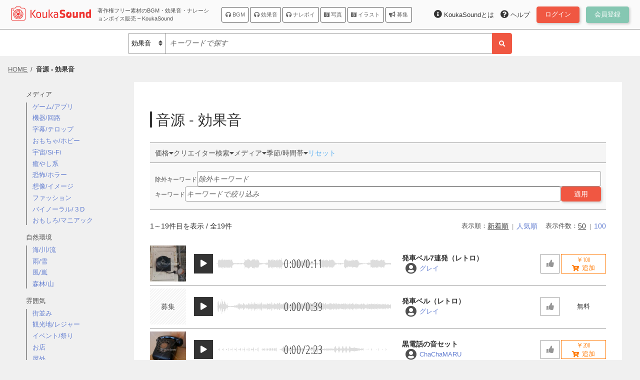

--- FILE ---
content_type: text/html; charset=UTF-8
request_url: https://www.koukasound.com/audio/se/?item_tag=%E3%83%99%E3%83%AB
body_size: 14028
content:
<!DOCTYPE html>
<html lang="ja">
<head>
<meta charset="utf-8">
<meta name="viewport" content="width=device-width,initial-scale=1.0"><link rel="preconnect" href="https://fonts.gstatic.com">
<link href="https://fonts.googleapis.com/css2?family=Open+Sans+Condensed:wght@300&display=swap" rel="stylesheet">
<meta name='robots' content='max-image-preview:large' />
<style id='wp-img-auto-sizes-contain-inline-css' type='text/css'>
img:is([sizes=auto i],[sizes^="auto," i]){contain-intrinsic-size:3000px 1500px}
/*# sourceURL=wp-img-auto-sizes-contain-inline-css */
</style>
<link rel='stylesheet' id='vendor.webfonts-css' href='https://www.koukasound.com/wp-content/themes/Mod/webfonts/css/all.min.css?1607141070' type='text/css' media='' />
<link rel='stylesheet' id='mod.editor-css' href='https://www.koukasound.com/wp-content/themes/Mod/css/editor.css?1613841520' type='text/css' media='' />
<link rel='stylesheet' id='mod.base-css' href='https://www.koukasound.com/wp-content/themes/Mod/css/base.css?1646002033' type='text/css' media='' />
<link rel='stylesheet' id='mod.sp-css' href='https://www.koukasound.com/wp-content/themes/Mod/css/sp.css?1643162786' type='text/css' media='screen and (max-width: 1024px)' />
<style id='wp-emoji-styles-inline-css' type='text/css'>

	img.wp-smiley, img.emoji {
		display: inline !important;
		border: none !important;
		box-shadow: none !important;
		height: 1em !important;
		width: 1em !important;
		margin: 0 0.07em !important;
		vertical-align: -0.1em !important;
		background: none !important;
		padding: 0 !important;
	}
/*# sourceURL=wp-emoji-styles-inline-css */
</style>
<style id='wp-block-library-inline-css' type='text/css'>
:root{--wp-block-synced-color:#7a00df;--wp-block-synced-color--rgb:122,0,223;--wp-bound-block-color:var(--wp-block-synced-color);--wp-editor-canvas-background:#ddd;--wp-admin-theme-color:#007cba;--wp-admin-theme-color--rgb:0,124,186;--wp-admin-theme-color-darker-10:#006ba1;--wp-admin-theme-color-darker-10--rgb:0,107,160.5;--wp-admin-theme-color-darker-20:#005a87;--wp-admin-theme-color-darker-20--rgb:0,90,135;--wp-admin-border-width-focus:2px}@media (min-resolution:192dpi){:root{--wp-admin-border-width-focus:1.5px}}.wp-element-button{cursor:pointer}:root .has-very-light-gray-background-color{background-color:#eee}:root .has-very-dark-gray-background-color{background-color:#313131}:root .has-very-light-gray-color{color:#eee}:root .has-very-dark-gray-color{color:#313131}:root .has-vivid-green-cyan-to-vivid-cyan-blue-gradient-background{background:linear-gradient(135deg,#00d084,#0693e3)}:root .has-purple-crush-gradient-background{background:linear-gradient(135deg,#34e2e4,#4721fb 50%,#ab1dfe)}:root .has-hazy-dawn-gradient-background{background:linear-gradient(135deg,#faaca8,#dad0ec)}:root .has-subdued-olive-gradient-background{background:linear-gradient(135deg,#fafae1,#67a671)}:root .has-atomic-cream-gradient-background{background:linear-gradient(135deg,#fdd79a,#004a59)}:root .has-nightshade-gradient-background{background:linear-gradient(135deg,#330968,#31cdcf)}:root .has-midnight-gradient-background{background:linear-gradient(135deg,#020381,#2874fc)}:root{--wp--preset--font-size--normal:16px;--wp--preset--font-size--huge:42px}.has-regular-font-size{font-size:1em}.has-larger-font-size{font-size:2.625em}.has-normal-font-size{font-size:var(--wp--preset--font-size--normal)}.has-huge-font-size{font-size:var(--wp--preset--font-size--huge)}.has-text-align-center{text-align:center}.has-text-align-left{text-align:left}.has-text-align-right{text-align:right}.has-fit-text{white-space:nowrap!important}#end-resizable-editor-section{display:none}.aligncenter{clear:both}.items-justified-left{justify-content:flex-start}.items-justified-center{justify-content:center}.items-justified-right{justify-content:flex-end}.items-justified-space-between{justify-content:space-between}.screen-reader-text{border:0;clip-path:inset(50%);height:1px;margin:-1px;overflow:hidden;padding:0;position:absolute;width:1px;word-wrap:normal!important}.screen-reader-text:focus{background-color:#ddd;clip-path:none;color:#444;display:block;font-size:1em;height:auto;left:5px;line-height:normal;padding:15px 23px 14px;text-decoration:none;top:5px;width:auto;z-index:100000}html :where(.has-border-color){border-style:solid}html :where([style*=border-top-color]){border-top-style:solid}html :where([style*=border-right-color]){border-right-style:solid}html :where([style*=border-bottom-color]){border-bottom-style:solid}html :where([style*=border-left-color]){border-left-style:solid}html :where([style*=border-width]){border-style:solid}html :where([style*=border-top-width]){border-top-style:solid}html :where([style*=border-right-width]){border-right-style:solid}html :where([style*=border-bottom-width]){border-bottom-style:solid}html :where([style*=border-left-width]){border-left-style:solid}html :where(img[class*=wp-image-]){height:auto;max-width:100%}:where(figure){margin:0 0 1em}html :where(.is-position-sticky){--wp-admin--admin-bar--position-offset:var(--wp-admin--admin-bar--height,0px)}@media screen and (max-width:600px){html :where(.is-position-sticky){--wp-admin--admin-bar--position-offset:0px}}

/*# sourceURL=wp-block-library-inline-css */
</style>
<style id='classic-theme-styles-inline-css' type='text/css'>
/*! This file is auto-generated */
.wp-block-button__link{color:#fff;background-color:#32373c;border-radius:9999px;box-shadow:none;text-decoration:none;padding:calc(.667em + 2px) calc(1.333em + 2px);font-size:1.125em}.wp-block-file__button{background:#32373c;color:#fff;text-decoration:none}
/*# sourceURL=/wp-includes/css/classic-themes.min.css */
</style>
<link rel='stylesheet' id='fancybox-css' href='https://www.koukasound.com/wp-content/plugins/easy-fancybox/fancybox/1.5.4/jquery.fancybox.min.css?ver=6e0728ebb67d668afa587a54f804e703' type='text/css' media='screen' />
<style id='fancybox-inline-css' type='text/css'>
#fancybox-outer{background:#ffffff}#fancybox-content{background:#ffffff;border-color:#ffffff;color:#000000;}#fancybox-title,#fancybox-title-float-main{color:#fff}
/*# sourceURL=fancybox-inline-css */
</style>
<script type="text/javascript" src="https://www.koukasound.com/wp-includes/js/jquery/jquery.min.js?ver=6e0728ebb67d668afa587a54f804e703" id="jquery-core-js"></script>
<script type="text/javascript" src="https://www.koukasound.com/wp-includes/js/jquery/jquery-migrate.min.js?ver=6e0728ebb67d668afa587a54f804e703" id="jquery-migrate-js"></script>
<link rel="https://api.w.org/" href="https://www.koukasound.com/wp-json/" />
<title>音源 - 効果音 &#8211; KoukaSound</title>
<meta name='keywords' content=''>
<meta name='description' content='音源 - 効果音'>
<link rel='canonical' href='https://www.koukasound.com/audio/se/'>
<meta name="twitter:card" content="summary" />
<meta name="twitter:site" content="@KoukaSound" />
<meta property="og:url" content="https://www.koukasound.com/audio/se/" />
<meta property="og:site_name" content="KoukaSound">
<meta property="og:type" content="article" />
<meta property="og:title" content="音源 - 効果音 &#8211; KoukaSound" />
<meta property="og:description" content="音源 - 効果音" />
<meta property="og:image" content="https://www.koukasound.com/wp-content/themes/Mod/imgs/logo-mark.svg" />
<script type="application/ld+json">{"@context":"https:\/\/schema.org\/","@type":"BreadcrumbList","name":"\u30d1\u30f3\u304f\u305a\u30ea\u30b9\u30c8","itemListElement":[{"@type":"ListItem","position":1,"item":{"@id":"https:\/\/www.koukasound.com\/","name":"HOME"}},{"@type":"ListItem","position":2,"item":{"@id":"https:\/\/www.koukasound.com\/audio\/se\/","name":"\u97f3\u6e90 - \u52b9\u679c\u97f3"}}]}</script>
<link rel='preconnect' href='https://www.koukasound.com'>
<script async src="https://pagead2.googlesyndication.com/pagead/js/adsbygoogle.js?client=ca-pub-1930491629374065"
     crossorigin="anonymous"></script><link rel="icon" href="https://www.koukasound.com/wp-content/themes/Mod/imgs/logo-mark.svg">
<link rel=”mask-icon” href=”https://www.koukasound.com/wp-content/themes/Mod/imgs/logo-mark.svg” color=”#ee3532">
</head>
<body id="body" class="archive post-type-archive post-type-archive-audio wp-theme-Mod">

<header id="header">
    <div class="container">
        <div class="_title">
            <a class="logo" href="https://www.koukasound.com"><img src="https://www.koukasound.com/wp-content/themes/Mod/imgs/logo.svg" alt="KoukaSound"></a>
                        <div id="site_description" class="pc">著作権フリー素材のBGM・効果音・ナレーションボイス販売 &#8211; KoukaSound</div>
        </div>
        <div class="nav">
            <a id="toggle-global-nav" class="js_toggle_menu" data-target="#global-nav"><i class="fas fa-bars "></i></a>
            <div id="global-nav">
                <div class="_close">
                    <a class="js_toggle_menu sp" data-target="#global-nav"><i class="fas fa-angle-double-left "></i></a>
                </div>
                <nav>
                                                            <span>
                                                                        <a href="https://www.koukasound.com/audio/bgm/"><i class="fas fa-headphones "></i> BGM</a>
                                                <a href="https://www.koukasound.com/audio/se/"><i class="fas fa-headphones "></i> 効果音</a>
                                                <a href="https://www.koukasound.com/audio/voice/"><i class="fas fa-headphones "></i> ナレボイ</a>
                                                                    </span>
                                        <span>
                                                                        <a href="https://www.koukasound.com/image/photo/"><i class="fas fa-camera-retro "></i> 写真</a>
                                                <a href="https://www.koukasound.com/image/illust/"><i class="fas fa-camera-retro "></i> イラスト</a>
                                                                    </span>
                                        <span>
                                                <a href="https://www.koukasound.com/theme/"><i class="fas fa-bullhorn "></i> 募集</a>
                                            </span>
                                                        </nav>
            </div>
        </div>
        
        <nav  id="account_menu_top" class="account_menu">
        <a class="sp js_toggle_menu" data-target="#account_menu_top > ._lists"><span class="_account"><span class="_member_thumbnail"></span> <span class="_name ellipsis hide-on-pad"></span></span></a>
        
                <div class="_lists">
            <div class="_close">
                <a class="js_toggle_menu sp" data-target="#account_menu_top > ._lists"><i class="fas fa-angle-double-right "></i></a>
            </div>
                        <ul class="_list _account">
                                <li class="_item _login">
                    <a class="button" href="https://www.koukasound.com/account/">
                        <span>ログイン</span>
                        <span class="number"><span class="count_in_login"></span></span>
                    </a>
                </li>
                                <li class="_item _regist">
                    <a class="button" href="https://www.koukasound.com/account/regist/">
                        <span>会員登録</span>
                        <span class="number"><span class="count_in_regist"></span></span>
                    </a>
                </li>
                            </ul>
                        <ul class="_list _expand">
                                <li class="_item _support">
                    <a class="" href="https://www.koukasound.com/support/">
                        <span><i class="fas fa-question-circle "></i> ヘルプ</span>
                        <span class="number"><span class="count_in_support"></span></span>
                    </a>
                </li>
                                <li class="_item _about">
                    <a class="" href="https://www.koukasound.com/about/">
                        <span><i class="fas fa-info-circle "></i> KoukaSoundとは</span>
                        <span class="number"><span class="count_in_about"></span></span>
                    </a>
                </li>
                            </ul>
                    </div>
        
        </nav>
    </div>
</header>
<div id="global-searchbox">
    <div class="container">
        <form id="header-searchbox" class="searchbox searchbox-items" enctype="application/x-www-form-urlencoded" method="GET" action="">
            <div class="input-block">
                <div class="_select">
                    <select>
                                                <option value="/audio/bgm/">BGM</option>
                                                <option value="/audio/se/" selected='selected'>効果音</option>
                                                <option value="/audio/voice/">ナレボイ</option>
                                                <option value="/image/photo/">写真</option>
                                                <option value="/image/illust/">イラスト</option>
                                                <option value="/theme/">募集</option>
                                            </select>
                </div>
                <input type="text" name="keywords" value="" placeholder="キーワードで探す">
            </div>
            <button class="search_button" type="submit"><i class="fas fa-search "></i></button>
        </form>
    </div>
</div>
<nav class="breadcrumb">
    <div class="container">
        <div class="breadcrumb-list">
            <span><a itemprop="item" href="https://www.koukasound.com/" title="HOME"><span itemprop="name">HOME</span></a></span><span><a itemprop="item" href="https://www.koukasound.com/audio/se/" title="音源 - 効果音"><span itemprop="name">音源 - 効果音</span></a></span>
        </div>
    </div>
</nav>

        <div id="contents" class="contents items">
    <aside>
        <section class="_tag_block">
                    <nav class="nav-list">
                        <!--<div class="_group"><a href="https://www.koukasound.com/audio/se/">効果音</a></div>-->
                        <div class="_tag _group">
                <a href="https://www.koukasound.com/audio/se/91/">メディア</a>
            </div>
            <ul class="_nav">
                                <li class="_tag _level3">
                    <a href="https://www.koukasound.com/audio/se/92/">ゲーム/アプリ</a>
                </li>
                                <li class="_tag _level3">
                    <a href="https://www.koukasound.com/audio/se/93/">機器/回路</a>
                </li>
                                <li class="_tag _level3">
                    <a href="https://www.koukasound.com/audio/se/94/">字幕/テロップ</a>
                </li>
                                <li class="_tag _level3">
                    <a href="https://www.koukasound.com/audio/se/304/">おもちゃ/ホビー</a>
                </li>
                                <li class="_tag _level3">
                    <a href="https://www.koukasound.com/audio/se/95/">宇宙/Si-Fi</a>
                </li>
                                <li class="_tag _level3">
                    <a href="https://www.koukasound.com/audio/se/336/">癒やし系</a>
                </li>
                                <li class="_tag _level3">
                    <a href="https://www.koukasound.com/audio/se/303/">恐怖/ホラー</a>
                </li>
                                <li class="_tag _level3">
                    <a href="https://www.koukasound.com/audio/se/337/">想像/イメージ</a>
                </li>
                                <li class="_tag _level3">
                    <a href="https://www.koukasound.com/audio/se/328/">ファッション</a>
                </li>
                                <li class="_tag _level3">
                    <a href="https://www.koukasound.com/audio/se/96/">バイノーラル/３D</a>
                </li>
                                <li class="_tag _level3">
                    <a href="https://www.koukasound.com/audio/se/97/">おもしろ/マニアック</a>
                </li>
                            </ul>
                        <div class="_tag _group">
                <a href="https://www.koukasound.com/audio/se/50/">自然環境</a>
            </div>
            <ul class="_nav">
                                <li class="_tag _level3">
                    <a href="https://www.koukasound.com/audio/se/51/">海/川/流</a>
                </li>
                                <li class="_tag _level3">
                    <a href="https://www.koukasound.com/audio/se/52/">雨/雪</a>
                </li>
                                <li class="_tag _level3">
                    <a href="https://www.koukasound.com/audio/se/53/">風/嵐</a>
                </li>
                                <li class="_tag _level3">
                    <a href="https://www.koukasound.com/audio/se/54/">森林/山</a>
                </li>
                            </ul>
                        <div class="_tag _group">
                <a href="https://www.koukasound.com/audio/se/55/">雰囲気</a>
            </div>
            <ul class="_nav">
                                <li class="_tag _level3">
                    <a href="https://www.koukasound.com/audio/se/56/">街並み</a>
                </li>
                                <li class="_tag _level3">
                    <a href="https://www.koukasound.com/audio/se/60/">観光地/レジャー</a>
                </li>
                                <li class="_tag _level3">
                    <a href="https://www.koukasound.com/audio/se/342/">イベント/祭り</a>
                </li>
                                <li class="_tag _level3">
                    <a href="https://www.koukasound.com/audio/se/290/">お店</a>
                </li>
                                <li class="_tag _level3">
                    <a href="https://www.koukasound.com/audio/se/57/">屋外</a>
                </li>
                                <li class="_tag _level3">
                    <a href="https://www.koukasound.com/audio/se/58/">屋内/施設内</a>
                </li>
                                <li class="_tag _level3">
                    <a href="https://www.koukasound.com/audio/se/341/">素敵</a>
                </li>
                                <li class="_tag _level3">
                    <a href="https://www.koukasound.com/audio/se/59/">田舎</a>
                </li>
                                <li class="_tag _level3">
                    <a href="https://www.koukasound.com/audio/se/339/">海外</a>
                </li>
                            </ul>
                        <div class="_tag _group">
                <a href="https://www.koukasound.com/audio/se/323/">季節/時間帯</a>
            </div>
            <ul class="_nav">
                                <li class="_tag _level3">
                    <a href="https://www.koukasound.com/audio/se/324/">春</a>
                </li>
                                <li class="_tag _level3">
                    <a href="https://www.koukasound.com/audio/se/325/">夏</a>
                </li>
                                <li class="_tag _level3">
                    <a href="https://www.koukasound.com/audio/se/326/">秋</a>
                </li>
                                <li class="_tag _level3">
                    <a href="https://www.koukasound.com/audio/se/327/">冬</a>
                </li>
                                <li class="_tag _level3">
                    <a href="https://www.koukasound.com/audio/se/334/">朝方</a>
                </li>
                                <li class="_tag _level3">
                    <a href="https://www.koukasound.com/audio/se/370/">昼間</a>
                </li>
                                <li class="_tag _level3">
                    <a href="https://www.koukasound.com/audio/se/335/">夜中</a>
                </li>
                            </ul>
                        <div class="_tag _group">
                <a href="https://www.koukasound.com/audio/se/62/">建物</a>
            </div>
            <ul class="_nav">
                                <li class="_tag _level3">
                    <a href="https://www.koukasound.com/audio/se/63/">ドア/窓/門</a>
                </li>
                                <li class="_tag _level3">
                    <a href="https://www.koukasound.com/audio/se/64/">リビング/家具</a>
                </li>
                                <li class="_tag _level3">
                    <a href="https://www.koukasound.com/audio/se/65/">キッチン/料理</a>
                </li>
                                <li class="_tag _level3">
                    <a href="https://www.koukasound.com/audio/se/66/">風呂/トイレ</a>
                </li>
                                <li class="_tag _level3">
                    <a href="https://www.koukasound.com/audio/se/299/">洗面/脱衣</a>
                </li>
                                <li class="_tag _level3">
                    <a href="https://www.koukasound.com/audio/se/67/">庭/ベランダ</a>
                </li>
                                <li class="_tag _level3">
                    <a href="https://www.koukasound.com/audio/se/68/">電化製品/設備</a>
                </li>
                                <li class="_tag _level3">
                    <a href="https://www.koukasound.com/audio/se/333/">非電化設備</a>
                </li>
                                <li class="_tag _level3">
                    <a href="https://www.koukasound.com/audio/se/69/">雑貨/日用品</a>
                </li>
                            </ul>
                        <div class="_tag _group">
                <a href="https://www.koukasound.com/audio/se/98/">人間の行動</a>
            </div>
            <ul class="_nav">
                                <li class="_tag _level3">
                    <a href="https://www.koukasound.com/audio/se/103/">開ける/閉める</a>
                </li>
                                <li class="_tag _level3">
                    <a href="https://www.koukasound.com/audio/se/104/">生理現象</a>
                </li>
                                <li class="_tag _level3">
                    <a href="https://www.koukasound.com/audio/se/329/">子供</a>
                </li>
                                <li class="_tag _level3">
                    <a href="https://www.koukasound.com/audio/se/316/">その他の動き</a>
                </li>
                                <li class="_tag _level3">
                    <a href="https://www.koukasound.com/audio/se/99/">歩く/走る</a>
                </li>
                                <li class="_tag _level3">
                    <a href="https://www.koukasound.com/audio/se/302/">スポーツ/運動</a>
                </li>
                                <li class="_tag _level3">
                    <a href="https://www.koukasound.com/audio/se/101/">食べる/飲む</a>
                </li>
                                <li class="_tag _level3">
                    <a href="https://www.koukasound.com/audio/se/301/">ざわめき/集団</a>
                </li>
                                <li class="_tag _level3">
                    <a href="https://www.koukasound.com/audio/se/102/">殴る/叩く</a>
                </li>
                            </ul>
                        <div class="_tag _group">
                <a href="https://www.koukasound.com/audio/se/87/">ビジネス産業</a>
            </div>
            <ul class="_nav">
                                <li class="_tag _level3">
                    <a href="https://www.koukasound.com/audio/se/61/">工場/施設</a>
                </li>
                                <li class="_tag _level3">
                    <a href="https://www.koukasound.com/audio/se/88/">機械/ロボット</a>
                </li>
                                <li class="_tag _level3">
                    <a href="https://www.koukasound.com/audio/se/300/">科学/医療</a>
                </li>
                                <li class="_tag _level3">
                    <a href="https://www.koukasound.com/audio/se/89/">道具/工具</a>
                </li>
                                <li class="_tag _level3">
                    <a href="https://www.koukasound.com/audio/se/315/">作業/お仕事</a>
                </li>
                                <li class="_tag _level3">
                    <a href="https://www.koukasound.com/audio/se/90/">武器/戦争</a>
                </li>
                            </ul>
                        <div class="_tag _group">
                <a href="https://www.koukasound.com/audio/se/77/">生き物</a>
            </div>
            <ul class="_nav">
                                <li class="_tag _level3">
                    <a href="https://www.koukasound.com/audio/se/78/">いろんな動物/生物</a>
                </li>
                                <li class="_tag _level3">
                    <a href="https://www.koukasound.com/audio/se/79/">鳥類/野鳥</a>
                </li>
                                <li class="_tag _level3">
                    <a href="https://www.koukasound.com/audio/se/80/">昆虫</a>
                </li>
                                <li class="_tag _level3">
                    <a href="https://www.koukasound.com/audio/se/81/">架空の生物</a>
                </li>
                            </ul>
                        <div class="_tag _group">
                <a href="https://www.koukasound.com/audio/se/70/">乗り物</a>
            </div>
            <ul class="_nav">
                                <li class="_tag _level3">
                    <a href="https://www.koukasound.com/audio/se/295/">部品/パーツ</a>
                </li>
                                <li class="_tag _level3">
                    <a href="https://www.koukasound.com/audio/se/71/">自動車</a>
                </li>
                                <li class="_tag _level3">
                    <a href="https://www.koukasound.com/audio/se/72/">オートバイ</a>
                </li>
                                <li class="_tag _level3">
                    <a href="https://www.koukasound.com/audio/se/305/">レース</a>
                </li>
                                <li class="_tag _level3">
                    <a href="https://www.koukasound.com/audio/se/73/">鉄道/電車</a>
                </li>
                                <li class="_tag _level3">
                    <a href="https://www.koukasound.com/audio/se/340/">車内/アナウンス</a>
                </li>
                                <li class="_tag _level3">
                    <a href="https://www.koukasound.com/audio/se/74/">飛行機/ヘリ</a>
                </li>
                                <li class="_tag _level3">
                    <a href="https://www.koukasound.com/audio/se/75/">船 / ボート</a>
                </li>
                                <li class="_tag _level3">
                    <a href="https://www.koukasound.com/audio/se/306/">重機/作業車</a>
                </li>
                                <li class="_tag _level3">
                    <a href="https://www.koukasound.com/audio/se/76/">自転車/人力マシン</a>
                </li>
                                <li class="_tag _level3">
                    <a href="https://www.koukasound.com/audio/se/108/">交通施設 / 交差点 / 踏切</a>
                </li>
                            </ul>
                                </nav>
                </section>
        <div class="mod_ad_tag --taxonomy-archive-side --format-vertical"><script async src="https://pagead2.googlesyndication.com/pagead/js/adsbygoogle.js?client=ca-pub-1930491629374065"
    crossorigin="anonymous"></script>
<!-- koukaSound 広告 縦長 -->
<ins class="adsbygoogle ad_slot_vertical"
    style="display:block; min-width:160px; width:100%; max-width:300px; height:600px; margin:auto;"
    data-ad-client="ca-pub-1930491629374065"
    data-ad-slot="3149417725"
    data-ad-format="vertical"
    data-full-width-responsive="true"></ins>
<script>
    (adsbygoogle = window.adsbygoogle || []).push({});
</script>
</div>
    </aside>
    <main class="content">
        <h1>音源 - 効果音</h1>
        
        <form id="items_searchbox" class="items_searchbox" action="/audio/se/?item_tag=%E3%83%99%E3%83%AB" method="GET" enctype="application/x-www-form-urlencoded">

    <div class="items_searchbox--place-compact">        <div class="items_searchbox--form_parts-compact --type-price"><a><span>価格</span></a><div class="items_searchbox--form-part-compact">        <select name="price[]">
            <option value="">－</option>
                        <option value="0">無料</option>
                        <option value="50">50円</option>
                        <option value="100">100円</option>
                        <option value="200">200円</option>
                        <option value="300">300円</option>
                        <option value="400">400円</option>
                        <option value="500">500円</option>
                        <option value="600">600円</option>
                        <option value="700">700円</option>
                        <option value="800">800円</option>
                        <option value="900">900円</option>
                        <option value="1000">1,000円</option>
                    </select>
        ～
        <select name="price[]">
            <option value="">－</option>
                        <option value="0">無料</option>
                        <option value="50">50円</option>
                        <option value="100">100円</option>
                        <option value="200">200円</option>
                        <option value="300">300円</option>
                        <option value="400">400円</option>
                        <option value="500">500円</option>
                        <option value="600">600円</option>
                        <option value="700">700円</option>
                        <option value="800">800円</option>
                        <option value="900">900円</option>
                        <option value="1000">1,000円</option>
                    </select>
        <div class="items_searchbox--submit"><button class="button" type="submit"><span>適用</span></button></div></div></div>            <div class="items_searchbox--form_parts-compact --type-creator"><a><span>クリエイター検索</span></a><div class="items_searchbox--form-part-compact"><input type="text" name="creator" value="" placeholder="クリエイター名"><div class="items_searchbox--submit"><button class="button" type="submit"><span>適用</span></button></div></div></div>            <div class="items_searchbox--form_parts-compact --type-term"><a><span>メディア</span></a><div class="items_searchbox--form-part-compact">                <label>
            <input type="checkbox" name="ti[]" value="92">
            <span>ゲーム/アプリ</span>
        </label>
                <label>
            <input type="checkbox" name="ti[]" value="93">
            <span>機器/回路</span>
        </label>
                <label>
            <input type="checkbox" name="ti[]" value="94">
            <span>字幕/テロップ</span>
        </label>
                <label>
            <input type="checkbox" name="ti[]" value="304">
            <span>おもちゃ/ホビー</span>
        </label>
                <label>
            <input type="checkbox" name="ti[]" value="95">
            <span>宇宙/Si-Fi</span>
        </label>
                <label>
            <input type="checkbox" name="ti[]" value="336">
            <span>癒やし系</span>
        </label>
                <label>
            <input type="checkbox" name="ti[]" value="303">
            <span>恐怖/ホラー</span>
        </label>
                <label>
            <input type="checkbox" name="ti[]" value="337">
            <span>想像/イメージ</span>
        </label>
                <label>
            <input type="checkbox" name="ti[]" value="328">
            <span>ファッション</span>
        </label>
                <label>
            <input type="checkbox" name="ti[]" value="96">
            <span>バイノーラル/３D</span>
        </label>
                <label>
            <input type="checkbox" name="ti[]" value="97">
            <span>おもしろ/マニアック</span>
        </label>
                <div class="items_searchbox--submit"><button class="button" type="submit"><span>適用</span></button></div></div></div>            <div class="items_searchbox--form_parts-compact --type-term"><a><span>季節/時間帯</span></a><div class="items_searchbox--form-part-compact">                <label>
            <input type="checkbox" name="ti[]" value="324">
            <span>春</span>
        </label>
                <label>
            <input type="checkbox" name="ti[]" value="325">
            <span>夏</span>
        </label>
                <label>
            <input type="checkbox" name="ti[]" value="326">
            <span>秋</span>
        </label>
                <label>
            <input type="checkbox" name="ti[]" value="327">
            <span>冬</span>
        </label>
                <label>
            <input type="checkbox" name="ti[]" value="334">
            <span>朝方</span>
        </label>
                <label>
            <input type="checkbox" name="ti[]" value="335">
            <span>夜中</span>
        </label>
                <div class="items_searchbox--submit"><button class="button" type="submit"><span>適用</span></button></div></div></div>    <a class="items_searchbox--reset" href="/audio/se/">リセット</a></div>

        <div class="items_searchbox--place-default in">        <div class="items_searchbox--form_parts --type-exclude_keyword"><a>除外キーワード</a><div class="items_searchbox--form-part"><input type="text" name="exclude_keyword" value="" placeholder="除外キーワード"></div></div>                <div class="items_searchbox--form_parts --type-keyword"><a>キーワード</a><div class="items_searchbox--form-part"><input type="text" name="keywords" value="" placeholder="キーワードで絞り込み"><button class="button button-primary" type="submit">適用</button></div></div>        </div>
</form>

                <div class="_pagination">
                <div class="paginate_summary"><span class="num">1</span>～<span class="num">19</span>件目を表示 / 全<span class="num total">19</span>件</div>
                            <div class="_sorts _params">
                <span class="_label">表示順：</span>
                                <span class="_sort _param _current"><a href="/audio/se/?item_tag=%E3%83%99%E3%83%AB">新着順</a></span>
                                <span class="_sort _param"><a href="/audio/se/?item_tag=%E3%83%99%E3%83%AB&sort=likes">人気順</a></span>
                            </div>
                        <div class="_sorts _params">
                <span class="_label">表示件数：</span>
                                <span class="_per_page _param _current"><a href="/audio/se/?item_tag=%E3%83%99%E3%83%AB">50</a></span>
                                <span class="_per_page _param"><a href="/audio/se/?item_tag=%E3%83%99%E3%83%AB&per_page=100">100</a></span>
                            </div>
                    </div>
        <div class="items-list audio">
                        <article id="items-list-1617" class="">
    <div class="image _audio-thumbnail">
        <a class="_image _square" href="https://www.koukasound.com/audio/3484/" title="発車ベル7連発（レトロ）"><img class="_thumbnail" src="https://www.koukasound.com/wp-content/uploads/items/121/image/1559/thumbnail.jpg?1618653656" alt="" decoding="async"></a>
    </div>
    <div id="items-list-audio_player-1617" class="audio_player_block">
            <div class="audio_player" data-serial_number="3484" data-src="https://www.koukasound.com/wp-content/uploads/items/121/audio/1617/sample.mp3?60859cfc12e411617" data-duration="11.204354">
                    <a class="_play"></a>
                    <span class="_waveform">
                        <span class="_background"><img class="" src="https://www.koukasound.com/wp-content/uploads/items/121/audio/1617/waveform.bg.png" alt="" decoding="async"></span>
                        <span class="_overlay"><img class="" src="https://www.koukasound.com/wp-content/uploads/items/121/audio/1617/waveform.overlay.png" alt="" decoding="async"></span>
                        <span class="_times font_alnum">
                            <span class="_current ">0:00</span>
                            /
                            <span class="_total">0:11</span>
                        </span>
                    </span>
                </div>    </div>
    <header>
        <a class="_title ellipsis" href="https://www.koukasound.com/audio/3484/">発車ベル7連発（レトロ）</a>
        <a class="_author" href="https://www.koukasound.com/profile/121/">
            <span class="_member_thumbnail"></span>
            <span class="_name ellipsis">グレイ</span>
        </a>
    </header>
    <footer class="_actions">
        <div class="ajax_action_likes">
            <a class="_action _action_required_login ajax_action_like _like" data-serial_number="3484" data-val="1">
                <i class="fas fa-thumbs-up "></i>            </a>
        </div>
        <div class="_cart_plus">
                        <a class="_action ajax_cartItem" data-serial_number="3484">
                <span class="_price font_alnum">￥100</span>
                <i class="fas fa-cart-plus "></i>            </a>
                    </div>
    </footer>
</article>
                        <article id="items-list-1609" class="">
    <div class="image _audio-thumbnail">
        <a class="_image _square" href="https://www.koukasound.com/audio/3470/" title="発車ベル（レトロ）"><span class="_text">募集</span></a>
    </div>
    <div id="items-list-audio_player-1609" class="audio_player_block">
            <div class="audio_player" data-serial_number="3470" data-src="https://www.koukasound.com/wp-content/uploads/items/121/audio/1609/sample.mp3?6085886550b741609" data-duration="39.944286">
                    <a class="_play"></a>
                    <span class="_waveform">
                        <span class="_background"><img class="" src="https://www.koukasound.com/wp-content/uploads/items/121/audio/1609/waveform.bg.png" alt="" decoding="async"></span>
                        <span class="_overlay"><img class="" src="https://www.koukasound.com/wp-content/uploads/items/121/audio/1609/waveform.overlay.png" alt="" decoding="async"></span>
                        <span class="_times font_alnum">
                            <span class="_current ">0:00</span>
                            /
                            <span class="_total">0:39</span>
                        </span>
                    </span>
                </div>    </div>
    <header>
        <a class="_title ellipsis" href="https://www.koukasound.com/audio/3470/">発車ベル（レトロ）</a>
        <a class="_author" href="https://www.koukasound.com/profile/121/">
            <span class="_member_thumbnail"></span>
            <span class="_name ellipsis">グレイ</span>
        </a>
    </header>
    <footer class="_actions">
        <div class="ajax_action_likes">
            <a class="_action _action_required_login ajax_action_like _like" data-serial_number="3470" data-val="1">
                <i class="fas fa-thumbs-up "></i>            </a>
        </div>
        <div class="_cart_plus">
                        <span class="_free">無料</span>
                    </div>
    </footer>
</article>
                        <article id="items-list-1053" class="">
    <div class="image _audio-thumbnail">
        <a class="_image _square" href="https://www.koukasound.com/audio/2384/" title="黒電話の音セット"><img class="_thumbnail" src="https://www.koukasound.com/wp-content/uploads/items/61/image/1023/thumbnail.jpg?1618652457" alt="" decoding="async"></a>
    </div>
    <div id="items-list-audio_player-1053" class="audio_player_block">
            <div class="audio_player" data-serial_number="2384" data-src="https://www.koukasound.com/wp-content/uploads/items/61/audio/1053/sample.mp3?6082dbd0d81be1053" data-duration="143.908575">
                    <a class="_play"></a>
                    <span class="_waveform">
                        <span class="_background"><img class="" src="https://www.koukasound.com/wp-content/uploads/items/61/audio/1053/waveform.bg.png" alt="" decoding="async"></span>
                        <span class="_overlay"><img class="" src="https://www.koukasound.com/wp-content/uploads/items/61/audio/1053/waveform.overlay.png" alt="" decoding="async"></span>
                        <span class="_times font_alnum">
                            <span class="_current ">0:00</span>
                            /
                            <span class="_total">2:23</span>
                        </span>
                    </span>
                </div>    </div>
    <header>
        <a class="_title ellipsis" href="https://www.koukasound.com/audio/2384/">黒電話の音セット</a>
        <a class="_author" href="https://www.koukasound.com/profile/61/">
            <span class="_member_thumbnail"></span>
            <span class="_name ellipsis">ChaChaMARU</span>
        </a>
    </header>
    <footer class="_actions">
        <div class="ajax_action_likes">
            <a class="_action _action_required_login ajax_action_like _like" data-serial_number="2384" data-val="1">
                <i class="fas fa-thumbs-up "></i>            </a>
        </div>
        <div class="_cart_plus">
                        <a class="_action ajax_cartItem" data-serial_number="2384">
                <span class="_price font_alnum">￥200</span>
                <i class="fas fa-cart-plus "></i>            </a>
                    </div>
    </footer>
</article>
                        <article id="items-list-1026" class="">
    <div class="image _audio-thumbnail">
        <a class="_image _square" href="https://www.koukasound.com/audio/2330/" title="公団のチャイム"><img class="_thumbnail" src="https://www.koukasound.com/wp-content/uploads/items/42/image/996/thumbnail.jpg?1618652450" alt="" decoding="async"></a>
    </div>
    <div id="items-list-audio_player-1026" class="audio_player_block">
            <div class="audio_player" data-serial_number="2330" data-src="https://www.koukasound.com/wp-content/uploads/items/42/audio/1026/sample.mp3?6082da1155ea31026" data-duration="12.154938">
                    <a class="_play"></a>
                    <span class="_waveform">
                        <span class="_background"><img class="" src="https://www.koukasound.com/wp-content/uploads/items/42/audio/1026/waveform.bg.png" alt="" decoding="async"></span>
                        <span class="_overlay"><img class="" src="https://www.koukasound.com/wp-content/uploads/items/42/audio/1026/waveform.overlay.png" alt="" decoding="async"></span>
                        <span class="_times font_alnum">
                            <span class="_current ">0:00</span>
                            /
                            <span class="_total">0:12</span>
                        </span>
                    </span>
                </div>    </div>
    <header>
        <a class="_title ellipsis" href="https://www.koukasound.com/audio/2330/">公団のチャイム</a>
        <a class="_author" href="https://www.koukasound.com/profile/42/">
            <span class="_member_thumbnail"></span>
            <span class="_name ellipsis">SoundForge10</span>
        </a>
    </header>
    <footer class="_actions">
        <div class="ajax_action_likes">
            <a class="_action _action_required_login ajax_action_like _like" data-serial_number="2330" data-val="1">
                <i class="fas fa-thumbs-up "></i>            </a>
        </div>
        <div class="_cart_plus">
                        <a class="_action ajax_cartItem" data-serial_number="2330">
                <span class="_price font_alnum">￥100</span>
                <i class="fas fa-cart-plus "></i>            </a>
                    </div>
    </footer>
</article>
                        <article id="items-list-895" class="">
    <div class="image _audio-thumbnail">
        <a class="_image _square" href="https://www.koukasound.com/audio/2069/" title="ピンポーン♪（玄関）-mono"><img class="_thumbnail" src="https://www.koukasound.com/wp-content/uploads/items/77/image/866/thumbnail.jpg?1618652412" alt="" decoding="async"></a>
    </div>
    <div id="items-list-audio_player-895" class="audio_player_block">
            <div class="audio_player" data-serial_number="2069" data-src="https://www.koukasound.com/wp-content/uploads/items/77/audio/895/sample.mp3?6082bfa3ce205895" data-duration="57.000000">
                    <a class="_play"></a>
                    <span class="_waveform">
                        <span class="_background"><img class="" src="https://www.koukasound.com/wp-content/uploads/items/77/audio/895/waveform.bg.png" alt="" decoding="async"></span>
                        <span class="_overlay"><img class="" src="https://www.koukasound.com/wp-content/uploads/items/77/audio/895/waveform.overlay.png" alt="" decoding="async"></span>
                        <span class="_times font_alnum">
                            <span class="_current ">0:00</span>
                            /
                            <span class="_total">0:57</span>
                        </span>
                    </span>
                </div>    </div>
    <header>
        <a class="_title ellipsis" href="https://www.koukasound.com/audio/2069/">ピンポーン♪（玄関）-mono</a>
        <a class="_author" href="https://www.koukasound.com/profile/77/">
            <span class="_member_thumbnail"></span>
            <span class="_name ellipsis">NATSUKO</span>
        </a>
    </header>
    <footer class="_actions">
        <div class="ajax_action_likes">
            <a class="_action _action_required_login ajax_action_like _like" data-serial_number="2069" data-val="1">
                <i class="fas fa-thumbs-up "></i>            </a>
        </div>
        <div class="_cart_plus">
                        <span class="_free">無料</span>
                    </div>
    </footer>
</article>
                        <article id="items-list-894" class="">
    <div class="image _audio-thumbnail">
        <a class="_image _square" href="https://www.koukasound.com/audio/2067/" title="ピンポーン♪（玄関）-stereo"><img class="_thumbnail" src="https://www.koukasound.com/wp-content/uploads/items/77/image/865/thumbnail.jpg?1618652412" alt="" decoding="async"></a>
    </div>
    <div id="items-list-audio_player-894" class="audio_player_block">
            <div class="audio_player" data-serial_number="2067" data-src="https://www.koukasound.com/wp-content/uploads/items/77/audio/894/sample.mp3?6082bf8fd8fd4894" data-duration="56.999167">
                    <a class="_play"></a>
                    <span class="_waveform">
                        <span class="_background"><img class="" src="https://www.koukasound.com/wp-content/uploads/items/77/audio/894/waveform.bg.png" alt="" decoding="async"></span>
                        <span class="_overlay"><img class="" src="https://www.koukasound.com/wp-content/uploads/items/77/audio/894/waveform.overlay.png" alt="" decoding="async"></span>
                        <span class="_times font_alnum">
                            <span class="_current ">0:00</span>
                            /
                            <span class="_total">0:56</span>
                        </span>
                    </span>
                </div>    </div>
    <header>
        <a class="_title ellipsis" href="https://www.koukasound.com/audio/2067/">ピンポーン♪（玄関）-stereo</a>
        <a class="_author" href="https://www.koukasound.com/profile/77/">
            <span class="_member_thumbnail"></span>
            <span class="_name ellipsis">NATSUKO</span>
        </a>
    </header>
    <footer class="_actions">
        <div class="ajax_action_likes">
            <a class="_action _action_required_login ajax_action_like _like" data-serial_number="2067" data-val="1">
                <i class="fas fa-thumbs-up "></i>            </a>
        </div>
        <div class="_cart_plus">
                        <span class="_free">無料</span>
                    </div>
    </footer>
</article>
                        <article id="items-list-865" class="">
    <div class="image _audio-thumbnail">
        <a class="_image _square" href="https://www.koukasound.com/audio/2018/" title="ホテルのインターホン"><img class="_thumbnail" src="https://www.koukasound.com/wp-content/uploads/items/5/image/845/thumbnail.jpg?1618652404" alt="" decoding="async"></a>
    </div>
    <div id="items-list-audio_player-865" class="audio_player_block">
            <div class="audio_player" data-serial_number="2018" data-src="https://www.koukasound.com/wp-content/uploads/items/5/audio/865/sample.mp3?6082bbe1c1009865" data-duration="10.506542">
                    <a class="_play"></a>
                    <span class="_waveform">
                        <span class="_background"><img class="" src="https://www.koukasound.com/wp-content/uploads/items/5/audio/865/waveform.bg.png" alt="" decoding="async"></span>
                        <span class="_overlay"><img class="" src="https://www.koukasound.com/wp-content/uploads/items/5/audio/865/waveform.overlay.png" alt="" decoding="async"></span>
                        <span class="_times font_alnum">
                            <span class="_current ">0:00</span>
                            /
                            <span class="_total">0:10</span>
                        </span>
                    </span>
                </div>    </div>
    <header>
        <a class="_title ellipsis" href="https://www.koukasound.com/audio/2018/">ホテルのインターホン</a>
        <a class="_author" href="https://www.koukasound.com/profile/5/">
            <span class="_member_thumbnail"><img class="" src="https://www.koukasound.com/wp-content/uploads/items/5/thumbnail.jpg?60bf8f1226252" alt="" decoding="async"></span>
            <span class="_name ellipsis">ウサビッチ</span>
        </a>
    </header>
    <footer class="_actions">
        <div class="ajax_action_likes">
            <a class="_action _action_required_login ajax_action_like _like" data-serial_number="2018" data-val="1">
                <i class="fas fa-thumbs-up "></i>            </a>
        </div>
        <div class="_cart_plus">
                        <a class="_action ajax_cartItem" data-serial_number="2018">
                <span class="_price font_alnum">￥100</span>
                <i class="fas fa-cart-plus "></i>            </a>
                    </div>
    </footer>
</article>
                        <article id="items-list-854" class="">
    <div class="image _audio-thumbnail">
        <a class="_image _square" href="https://www.koukasound.com/audio/1996/" title="エレベーターのチーン音"><img class="_thumbnail" src="https://www.koukasound.com/wp-content/uploads/items/5/image/834/thumbnail.jpg?1618652401" alt="" decoding="async"></a>
    </div>
    <div id="items-list-audio_player-854" class="audio_player_block">
            <div class="audio_player" data-serial_number="1996" data-src="https://www.koukasound.com/wp-content/uploads/items/5/audio/854/sample.mp3?6082ab69bd886854" data-duration="2.381156">
                    <a class="_play"></a>
                    <span class="_waveform">
                        <span class="_background"><img class="" src="https://www.koukasound.com/wp-content/uploads/items/5/audio/854/waveform.bg.png" alt="" decoding="async"></span>
                        <span class="_overlay"><img class="" src="https://www.koukasound.com/wp-content/uploads/items/5/audio/854/waveform.overlay.png" alt="" decoding="async"></span>
                        <span class="_times font_alnum">
                            <span class="_current ">0:00</span>
                            /
                            <span class="_total">0:02</span>
                        </span>
                    </span>
                </div>    </div>
    <header>
        <a class="_title ellipsis" href="https://www.koukasound.com/audio/1996/">エレベーターのチーン音</a>
        <a class="_author" href="https://www.koukasound.com/profile/5/">
            <span class="_member_thumbnail"><img class="" src="https://www.koukasound.com/wp-content/uploads/items/5/thumbnail.jpg?60bf8f1226252" alt="" decoding="async"></span>
            <span class="_name ellipsis">ウサビッチ</span>
        </a>
    </header>
    <footer class="_actions">
        <div class="ajax_action_likes">
            <a class="_action _action_required_login ajax_action_like _like" data-serial_number="1996" data-val="1">
                <i class="fas fa-thumbs-up "></i>            </a>
        </div>
        <div class="_cart_plus">
                        <a class="_action ajax_cartItem" data-serial_number="1996">
                <span class="_price font_alnum">￥100</span>
                <i class="fas fa-cart-plus "></i>            </a>
                    </div>
    </footer>
</article>
                        <article id="items-list-838" class="">
    <div class="image _audio-thumbnail">
        <a class="_image _square" href="https://www.koukasound.com/audio/1964/" title="時計・目覚まし時計アラーム音 ６台分"><img class="_thumbnail" src="https://www.koukasound.com/wp-content/uploads/items/61/image/818/thumbnail.jpg?1618652396" alt="" decoding="async"></a>
    </div>
    <div id="items-list-audio_player-838" class="audio_player_block">
            <div class="audio_player" data-serial_number="1964" data-src="https://www.koukasound.com/wp-content/uploads/items/61/audio/838/sample.mp3?6082aa4406201838" data-duration="222.040825">
                    <a class="_play"></a>
                    <span class="_waveform">
                        <span class="_background"><img class="" src="https://www.koukasound.com/wp-content/uploads/items/61/audio/838/waveform.bg.png" alt="" decoding="async"></span>
                        <span class="_overlay"><img class="" src="https://www.koukasound.com/wp-content/uploads/items/61/audio/838/waveform.overlay.png" alt="" decoding="async"></span>
                        <span class="_times font_alnum">
                            <span class="_current ">0:00</span>
                            /
                            <span class="_total">3:42</span>
                        </span>
                    </span>
                </div>    </div>
    <header>
        <a class="_title ellipsis" href="https://www.koukasound.com/audio/1964/">時計・目覚まし時計アラーム音 ６台分</a>
        <a class="_author" href="https://www.koukasound.com/profile/61/">
            <span class="_member_thumbnail"></span>
            <span class="_name ellipsis">ChaChaMARU</span>
        </a>
    </header>
    <footer class="_actions">
        <div class="ajax_action_likes">
            <a class="_action _action_required_login ajax_action_like _like" data-serial_number="1964" data-val="1">
                <i class="fas fa-thumbs-up "></i>            </a>
        </div>
        <div class="_cart_plus">
                        <a class="_action ajax_cartItem" data-serial_number="1964">
                <span class="_price font_alnum">￥300</span>
                <i class="fas fa-cart-plus "></i>            </a>
                    </div>
    </footer>
</article>
                        <article id="items-list-773" class="">
    <div class="image _audio-thumbnail">
        <a class="_image _square" href="https://www.koukasound.com/audio/1834/" title="電子レンジ（チンの音）"><img class="_thumbnail" src="https://www.koukasound.com/wp-content/uploads/items/49/image/753/thumbnail.jpg?1618652377" alt="" decoding="async"></a>
    </div>
    <div id="items-list-audio_player-773" class="audio_player_block">
            <div class="audio_player" data-serial_number="1834" data-src="https://www.koukasound.com/wp-content/uploads/items/49/audio/773/sample.mp3?6082975b45574773" data-duration="6.347750">
                    <a class="_play"></a>
                    <span class="_waveform">
                        <span class="_background"><img class="" src="https://www.koukasound.com/wp-content/uploads/items/49/audio/773/waveform.bg.png" alt="" decoding="async"></span>
                        <span class="_overlay"><img class="" src="https://www.koukasound.com/wp-content/uploads/items/49/audio/773/waveform.overlay.png" alt="" decoding="async"></span>
                        <span class="_times font_alnum">
                            <span class="_current ">0:00</span>
                            /
                            <span class="_total">0:06</span>
                        </span>
                    </span>
                </div>    </div>
    <header>
        <a class="_title ellipsis" href="https://www.koukasound.com/audio/1834/">電子レンジ（チンの音）</a>
        <a class="_author" href="https://www.koukasound.com/profile/49/">
            <span class="_member_thumbnail"></span>
            <span class="_name ellipsis">幻日</span>
        </a>
    </header>
    <footer class="_actions">
        <div class="ajax_action_likes">
            <a class="_action _action_required_login ajax_action_like _like" data-serial_number="1834" data-val="1">
                <i class="fas fa-thumbs-up "></i>            </a>
        </div>
        <div class="_cart_plus">
                        <span class="_free">無料</span>
                    </div>
    </footer>
</article>
                        <article id="items-list-668" class="">
    <div class="image _audio-thumbnail">
        <a class="_image _square" href="https://www.koukasound.com/audio/1630/" title="電子アラーム"><span class="_text">募集</span></a>
    </div>
    <div id="items-list-audio_player-668" class="audio_player_block">
            <div class="audio_player" data-serial_number="1630" data-src="https://www.koukasound.com/wp-content/uploads/items/11/audio/668/sample.mp3?60827ed78416f668" data-duration="3.714708">
                    <a class="_play"></a>
                    <span class="_waveform">
                        <span class="_background"><img class="" src="https://www.koukasound.com/wp-content/uploads/items/11/audio/668/waveform.bg.png" alt="" decoding="async"></span>
                        <span class="_overlay"><img class="" src="https://www.koukasound.com/wp-content/uploads/items/11/audio/668/waveform.overlay.png" alt="" decoding="async"></span>
                        <span class="_times font_alnum">
                            <span class="_current ">0:00</span>
                            /
                            <span class="_total">0:03</span>
                        </span>
                    </span>
                </div>    </div>
    <header>
        <a class="_title ellipsis" href="https://www.koukasound.com/audio/1630/">電子アラーム</a>
        <a class="_author" href="https://www.koukasound.com/profile/11/">
            <span class="_member_thumbnail"></span>
            <span class="_name ellipsis">鉄郎</span>
        </a>
    </header>
    <footer class="_actions">
        <div class="ajax_action_likes">
            <a class="_action _action_required_login ajax_action_like _like" data-serial_number="1630" data-val="1">
                <i class="fas fa-thumbs-up "></i>            </a>
        </div>
        <div class="_cart_plus">
                        <span class="_free">無料</span>
                    </div>
    </footer>
</article>
                        <article id="items-list-577" class="">
    <div class="image _audio-thumbnail">
        <a class="_image _square" href="https://www.koukasound.com/audio/1449/" title="レストランの呼び鈴"><img class="_thumbnail" src="https://www.koukasound.com/wp-content/uploads/items/29/image/564/thumbnail.jpg?1618652317" alt="" decoding="async"></a>
    </div>
    <div id="items-list-audio_player-577" class="audio_player_block">
            <div class="audio_player" data-serial_number="1449" data-src="https://www.koukasound.com/wp-content/uploads/items/29/audio/577/sample.mp3?6082636fad17f577" data-duration="15.809417">
                    <a class="_play"></a>
                    <span class="_waveform">
                        <span class="_background"><img class="" src="https://www.koukasound.com/wp-content/uploads/items/29/audio/577/waveform.bg.png" alt="" decoding="async"></span>
                        <span class="_overlay"><img class="" src="https://www.koukasound.com/wp-content/uploads/items/29/audio/577/waveform.overlay.png" alt="" decoding="async"></span>
                        <span class="_times font_alnum">
                            <span class="_current ">0:00</span>
                            /
                            <span class="_total">0:15</span>
                        </span>
                    </span>
                </div>    </div>
    <header>
        <a class="_title ellipsis" href="https://www.koukasound.com/audio/1449/">レストランの呼び鈴</a>
        <a class="_author" href="https://www.koukasound.com/profile/29/">
            <span class="_member_thumbnail"></span>
            <span class="_name ellipsis">ユーコン</span>
        </a>
    </header>
    <footer class="_actions">
        <div class="ajax_action_likes">
            <a class="_action _action_required_login ajax_action_like _like" data-serial_number="1449" data-val="1">
                <i class="fas fa-thumbs-up "></i>            </a>
        </div>
        <div class="_cart_plus">
                        <span class="_free">無料</span>
                    </div>
    </footer>
</article>
                        <article id="items-list-495" class="">
    <div class="image _audio-thumbnail">
        <a class="_image _square" href="https://www.koukasound.com/audio/1292/" title="ドアのベル2"><span class="_text">募集</span></a>
    </div>
    <div id="items-list-audio_player-495" class="audio_player_block">
            <div class="audio_player" data-serial_number="1292" data-src="https://www.koukasound.com/wp-content/uploads/items/22/audio/495/sample.mp3?608193d53a963495" data-duration="6.792000">
                    <a class="_play"></a>
                    <span class="_waveform">
                        <span class="_background"><img class="" src="https://www.koukasound.com/wp-content/uploads/items/22/audio/495/waveform.bg.png" alt="" decoding="async"></span>
                        <span class="_overlay"><img class="" src="https://www.koukasound.com/wp-content/uploads/items/22/audio/495/waveform.overlay.png" alt="" decoding="async"></span>
                        <span class="_times font_alnum">
                            <span class="_current ">0:00</span>
                            /
                            <span class="_total">0:06</span>
                        </span>
                    </span>
                </div>    </div>
    <header>
        <a class="_title ellipsis" href="https://www.koukasound.com/audio/1292/">ドアのベル2</a>
        <a class="_author" href="https://www.koukasound.com/profile/22/">
            <span class="_member_thumbnail"></span>
            <span class="_name ellipsis">ろぼこん</span>
        </a>
    </header>
    <footer class="_actions">
        <div class="ajax_action_likes">
            <a class="_action _action_required_login ajax_action_like _like" data-serial_number="1292" data-val="1">
                <i class="fas fa-thumbs-up "></i>            </a>
        </div>
        <div class="_cart_plus">
                        <span class="_free">無料</span>
                    </div>
    </footer>
</article>
                        <article id="items-list-494" class="">
    <div class="image _audio-thumbnail">
        <a class="_image _square" href="https://www.koukasound.com/audio/1290/" title="ドアのベル"><img class="_thumbnail" src="https://www.koukasound.com/wp-content/uploads/items/22/image/488/thumbnail.jpg?1618652294" alt="" decoding="async"></a>
    </div>
    <div id="items-list-audio_player-494" class="audio_player_block">
            <div class="audio_player" data-serial_number="1290" data-src="https://www.koukasound.com/wp-content/uploads/items/22/audio/494/sample.mp3?6081937d75948494" data-duration="3.984000">
                    <a class="_play"></a>
                    <span class="_waveform">
                        <span class="_background"><img class="" src="https://www.koukasound.com/wp-content/uploads/items/22/audio/494/waveform.bg.png" alt="" decoding="async"></span>
                        <span class="_overlay"><img class="" src="https://www.koukasound.com/wp-content/uploads/items/22/audio/494/waveform.overlay.png" alt="" decoding="async"></span>
                        <span class="_times font_alnum">
                            <span class="_current ">0:00</span>
                            /
                            <span class="_total">0:03</span>
                        </span>
                    </span>
                </div>    </div>
    <header>
        <a class="_title ellipsis" href="https://www.koukasound.com/audio/1290/">ドアのベル</a>
        <a class="_author" href="https://www.koukasound.com/profile/22/">
            <span class="_member_thumbnail"></span>
            <span class="_name ellipsis">ろぼこん</span>
        </a>
    </header>
    <footer class="_actions">
        <div class="ajax_action_likes">
            <a class="_action _action_required_login ajax_action_like _like" data-serial_number="1290" data-val="1">
                <i class="fas fa-thumbs-up "></i>            </a>
        </div>
        <div class="_cart_plus">
                        <span class="_free">無料</span>
                    </div>
    </footer>
</article>
                        <article id="items-list-438" class="">
    <div class="image _audio-thumbnail">
        <a class="_image _square" href="https://www.koukasound.com/audio/1182/" title="ホンマでっかTV風　ベルの音"><img class="_thumbnail" src="https://www.koukasound.com/wp-content/uploads/items/5/image/436/thumbnail.jpg?1618652279" alt="" decoding="async"></a>
    </div>
    <div id="items-list-audio_player-438" class="audio_player_block">
            <div class="audio_player" data-serial_number="1182" data-src="https://www.koukasound.com/wp-content/uploads/items/5/audio/438/sample.mp3?6081871f08ec9438" data-duration="1.833917">
                    <a class="_play"></a>
                    <span class="_waveform">
                        <span class="_background"><img class="" src="https://www.koukasound.com/wp-content/uploads/items/5/audio/438/waveform.bg.png" alt="" decoding="async"></span>
                        <span class="_overlay"><img class="" src="https://www.koukasound.com/wp-content/uploads/items/5/audio/438/waveform.overlay.png" alt="" decoding="async"></span>
                        <span class="_times font_alnum">
                            <span class="_current ">0:00</span>
                            /
                            <span class="_total">0:01</span>
                        </span>
                    </span>
                </div>    </div>
    <header>
        <a class="_title ellipsis" href="https://www.koukasound.com/audio/1182/">ホンマでっかTV風　ベルの音</a>
        <a class="_author" href="https://www.koukasound.com/profile/5/">
            <span class="_member_thumbnail"><img class="" src="https://www.koukasound.com/wp-content/uploads/items/5/thumbnail.jpg?60bf8f1226252" alt="" decoding="async"></span>
            <span class="_name ellipsis">ウサビッチ</span>
        </a>
    </header>
    <footer class="_actions">
        <div class="ajax_action_likes">
            <a class="_action _action_required_login ajax_action_like _like" data-serial_number="1182" data-val="1">
                <i class="fas fa-thumbs-up "></i>            </a>
        </div>
        <div class="_cart_plus">
                        <a class="_action ajax_cartItem" data-serial_number="1182">
                <span class="_price font_alnum">￥200</span>
                <i class="fas fa-cart-plus "></i>            </a>
                    </div>
    </footer>
</article>
                        <article id="items-list-328" class="">
    <div class="image _audio-thumbnail">
        <a class="_image _square" href="https://www.koukasound.com/audio/964/" title="自転車のベル"><img class="_thumbnail" src="https://www.koukasound.com/wp-content/uploads/items/9320/image/1720/thumbnail.jpg?1621054702" alt="" decoding="async"></a>
    </div>
    <div id="items-list-audio_player-328" class="audio_player_block">
            <div class="audio_player" data-serial_number="964" data-src="https://www.koukasound.com/wp-content/uploads/items/5/audio/328/sample.mp3?607ef10b9d3b3328" data-duration="8.414625">
                    <a class="_play"></a>
                    <span class="_waveform">
                        <span class="_background"><img class="" src="https://www.koukasound.com/wp-content/uploads/items/5/audio/328/waveform.bg.png" alt="" decoding="async"></span>
                        <span class="_overlay"><img class="" src="https://www.koukasound.com/wp-content/uploads/items/5/audio/328/waveform.overlay.png" alt="" decoding="async"></span>
                        <span class="_times font_alnum">
                            <span class="_current ">0:00</span>
                            /
                            <span class="_total">0:08</span>
                        </span>
                    </span>
                </div>    </div>
    <header>
        <a class="_title ellipsis" href="https://www.koukasound.com/audio/964/">自転車のベル</a>
        <a class="_author" href="https://www.koukasound.com/profile/5/">
            <span class="_member_thumbnail"><img class="" src="https://www.koukasound.com/wp-content/uploads/items/5/thumbnail.jpg?60bf8f1226252" alt="" decoding="async"></span>
            <span class="_name ellipsis">ウサビッチ</span>
        </a>
    </header>
    <footer class="_actions">
        <div class="ajax_action_likes">
            <a class="_action _action_required_login ajax_action_like _like" data-serial_number="964" data-val="1">
                <i class="fas fa-thumbs-up "></i>            </a>
        </div>
        <div class="_cart_plus">
                        <a class="_action ajax_cartItem" data-serial_number="964">
                <span class="_price font_alnum">￥200</span>
                <i class="fas fa-cart-plus "></i>            </a>
                    </div>
    </footer>
</article>
                        <article id="items-list-252" class="">
    <div class="image _audio-thumbnail">
        <a class="_image _square" href="https://www.koukasound.com/audio/812/" title="ゴング"><img class="_thumbnail" src="https://www.koukasound.com/wp-content/uploads/items/6/image/252/thumbnail.jpg?1618652222" alt="" decoding="async"></a>
    </div>
    <div id="items-list-audio_player-252" class="audio_player_block">
            <div class="audio_player" data-serial_number="812" data-src="https://www.koukasound.com/wp-content/uploads/items/6/audio/252/sample.mp3?607d99fc62901252" data-duration="1.233083">
                    <a class="_play"></a>
                    <span class="_waveform">
                        <span class="_background"><img class="" src="https://www.koukasound.com/wp-content/uploads/items/6/audio/252/waveform.bg.png" alt="" decoding="async"></span>
                        <span class="_overlay"><img class="" src="https://www.koukasound.com/wp-content/uploads/items/6/audio/252/waveform.overlay.png" alt="" decoding="async"></span>
                        <span class="_times font_alnum">
                            <span class="_current ">0:00</span>
                            /
                            <span class="_total">0:01</span>
                        </span>
                    </span>
                </div>    </div>
    <header>
        <a class="_title ellipsis" href="https://www.koukasound.com/audio/812/">ゴング</a>
        <a class="_author" href="https://www.koukasound.com/profile/6/">
            <span class="_member_thumbnail"><img class="" src="https://www.koukasound.com/wp-content/uploads/items/6/thumbnail.jpg?60e298539befd" alt="" decoding="async"></span>
            <span class="_name ellipsis">営業マン</span>
        </a>
    </header>
    <footer class="_actions">
        <div class="ajax_action_likes">
            <a class="_action _action_required_login ajax_action_like _like" data-serial_number="812" data-val="1">
                <i class="fas fa-thumbs-up "></i>            </a>
        </div>
        <div class="_cart_plus">
                        <a class="_action ajax_cartItem" data-serial_number="812">
                <span class="_price font_alnum">￥200</span>
                <i class="fas fa-cart-plus "></i>            </a>
                    </div>
    </footer>
</article>
                        <article id="items-list-199" class="">
    <div class="image _audio-thumbnail">
        <a class="_image _square" href="https://www.koukasound.com/audio/706/" title="目覚まし時計"><img class="_thumbnail" src="https://www.koukasound.com/wp-content/uploads/items/9/image/199/thumbnail.jpg?1618652206" alt="" decoding="async"></a>
    </div>
    <div id="items-list-audio_player-199" class="audio_player_block">
            <div class="audio_player" data-serial_number="706" data-src="https://www.koukasound.com/wp-content/uploads/items/9/audio/199/sample.mp3?607c652eec0a4199" data-duration="54.760625">
                    <a class="_play"></a>
                    <span class="_waveform">
                        <span class="_background"><img class="" src="https://www.koukasound.com/wp-content/uploads/items/9/audio/199/waveform.bg.png" alt="" decoding="async"></span>
                        <span class="_overlay"><img class="" src="https://www.koukasound.com/wp-content/uploads/items/9/audio/199/waveform.overlay.png" alt="" decoding="async"></span>
                        <span class="_times font_alnum">
                            <span class="_current ">0:00</span>
                            /
                            <span class="_total">0:54</span>
                        </span>
                    </span>
                </div>    </div>
    <header>
        <a class="_title ellipsis" href="https://www.koukasound.com/audio/706/">目覚まし時計</a>
        <a class="_author" href="https://www.koukasound.com/profile/9/">
            <span class="_member_thumbnail"></span>
            <span class="_name ellipsis">さえずり</span>
        </a>
    </header>
    <footer class="_actions">
        <div class="ajax_action_likes">
            <a class="_action _action_required_login ajax_action_like _like" data-serial_number="706" data-val="1">
                <i class="fas fa-thumbs-up "></i>            </a>
        </div>
        <div class="_cart_plus">
                        <a class="_action ajax_cartItem" data-serial_number="706">
                <span class="_price font_alnum">￥100</span>
                <i class="fas fa-cart-plus "></i>            </a>
                    </div>
    </footer>
</article>
                        <article id="items-list-2" class="">
    <div class="image _audio-thumbnail">
        <a class="_image _square" href="https://www.koukasound.com/audio/312/" title="マンションのインターホン"><img class="_thumbnail" src="https://www.koukasound.com/wp-content/uploads/items/3/image/2/thumbnail.jpg?1618652148" alt="" decoding="async"></a>
    </div>
    <div id="items-list-audio_player-2" class="audio_player_block">
            <div class="audio_player" data-serial_number="312" data-src="https://www.koukasound.com/wp-content/uploads/items/3/audio/2/sample.mp3?607ad825750032" data-duration="20.459208">
                    <a class="_play"></a>
                    <span class="_waveform">
                        <span class="_background"><img class="" src="https://www.koukasound.com/wp-content/uploads/items/3/audio/2/waveform.bg.png" alt="" decoding="async"></span>
                        <span class="_overlay"><img class="" src="https://www.koukasound.com/wp-content/uploads/items/3/audio/2/waveform.overlay.png" alt="" decoding="async"></span>
                        <span class="_times font_alnum">
                            <span class="_current ">0:00</span>
                            /
                            <span class="_total">0:20</span>
                        </span>
                    </span>
                </div>    </div>
    <header>
        <a class="_title ellipsis" href="https://www.koukasound.com/audio/312/">マンションのインターホン</a>
        <a class="_author" href="https://www.koukasound.com/profile/3/">
            <span class="_member_thumbnail"><img class="" src="https://www.koukasound.com/wp-content/uploads/items/3/thumbnail.jpg?615b218ebef94" alt="" decoding="async"></span>
            <span class="_name ellipsis">山 Channel</span>
        </a>
    </header>
    <footer class="_actions">
        <div class="ajax_action_likes">
            <a class="_action _action_required_login ajax_action_like _like" data-serial_number="312" data-val="1">
                <i class="fas fa-thumbs-up "></i>            </a>
        </div>
        <div class="_cart_plus">
                        <a class="_action ajax_cartItem" data-serial_number="312">
                <span class="_price font_alnum">￥200</span>
                <i class="fas fa-cart-plus "></i>            </a>
                    </div>
    </footer>
</article>
                    </div>
                    </main>
</div>
<section id="siteinfo">
    <div class="container">
        <div class="_blocks">
            <dl class="_block">
                <dt>投稿してみよう</dt>
                <dd>初心者でも大歓迎！スマホで撮った1枚でも学生時代に作曲した１曲でもまずは気負わずアップしてみましょう。</dd>
            </dl>
            <dl class="_block">
                <dt>お題を出そう</dt>
                <dd>希望の素材がなければ【お題】を出して募集してみよう！気に入ったクリエイターがいたらコメントから制作依頼するもよし！このサイトの機能を最大限に利用しよう。</dd>
            </dl>
            <dl class="_block">
                <dt>コラボで共同販売</dt>
                <dd>より多くの人に自分の作品を知ってもらうために、自分の作品を他のクリエイターの作品に紐付けるコラボ機能を活用しよう！</dd>
            </dl>
        </div>
        <div class="_regist">
            <span>会員登録は無料です。今すぐご登録ください。</span>
            <a class="button green" href="https://www.koukasound.com/account/regist/"><i class="fas fa-arrow-right "></i> 新規会員登録</a>
        </div>
    </div>
</section>
<footer id="footer">
    <div class="container">
        <div id="footer-logo">
            <a class="logo _white" href="https://www.koukasound.com"><img src="https://www.koukasound.com/wp-content/themes/Mod/imgs/logo.svg" alt="KoukaSound"></a>
        </div>
        <div id="footer-links">
            <div>
                <div class="_block_title">ご利用にあたって</div>
                <ul class="links">
                    <li><a href="https://www.koukasound.com/about_koukasound/">KoukaSoundとは</a></li>
                    <li><a href="https://www.koukasound.com/support/">ヘルプ・ガイド</a></li>
                    <li><a href="https://www.koukasound.com/sitepolicy/">利用規約</a></li>
                    <li><a href="https://www.koukasound.com/privacy/">プライバシーポリシー</a></li>
                    <li><a href="https://www.koukasound.com/tokusyo/">特定商取引法に基づく表記</a></li>
                    <li><a href="https://www.koukasound.com/guideline/">利用ガイドライン</a></li>
                </ul>
            </div>
            <div>
                <div class="_block_title">公式アカウント・関連サイト</div>
                <ul class="links">
                    <li><a href="https://twitter.com/KoukaSound" target="_blank">Twitter</a></li>                    <li><a href="https://sound.koukaon.co.jp/" target="_blank">ブログ</a></li>
                </ul>
            </div>
        </div>
        <div id="footer-copyright">
            <div>Copyright ©︎ 2026 KoukaSound. All Rights Reserved.</div>
            <div>著作権フリー素材のBGM・効果音・ナレーションボイス販売 - KoukaSound</div>
        </div>
        <div class="mod_ad_tag --footer --format-auto"><script async src="https://pagead2.googlesyndication.com/pagead/js/adsbygoogle.js?client=ca-pub-1930491629374065"
    crossorigin="anonymous"></script>
<!-- koukaSound 広告スクエア -->
<ins class="adsbygoogle ad_slot_auto"
    style="display:block; min-width:250px; width:100%; max-width:320px; min-height:250px; height:100%; max-height:320px; margin:auto;"
    data-ad-client="ca-pub-1930491629374065"
    data-ad-slot="5925439081"
    data-ad-format="rectangle"
    data-full-width-responsive="true"></ins>
<script>
    (adsbygoogle = window.adsbygoogle || []).push({});
</script>
</div>   </div>
</footer>

<script type="speculationrules">
{"prefetch":[{"source":"document","where":{"and":[{"href_matches":"/*"},{"not":{"href_matches":["/wp-*.php","/wp-admin/*","/wp-content/uploads/*","/wp-content/*","/wp-content/plugins/*","/wp-content/themes/Mod/*","/*\\?(.+)"]}},{"not":{"selector_matches":"a[rel~=\"nofollow\"]"}},{"not":{"selector_matches":".no-prefetch, .no-prefetch a"}}]},"eagerness":"conservative"}]}
</script>
<script>var ajax_url = 'https://www.koukasound.com/wp-admin/admin-ajax.php'; var plugin_url = 'https://www.koukasound.com/wp-content/plugins/Mod';</script><script type="text/javascript" src="https://www.koukasound.com/wp-content/themes/Mod/js/helpers.js?1640597399" id="mod.helpers-js"></script>
<script type="text/javascript" src="https://www.koukasound.com/wp-content/themes/Mod/js/cart.js?1628532198" id="mod.cart-js"></script>
<script type="text/javascript" src="https://www.koukasound.com/wp-content/themes/Mod/js/audio.js?1631936650" id="mod.audio-js"></script>
<script type="text/javascript" src="https://www.koukasound.com/wp-content/themes/Mod/js/scripts.js?1646002561" id="mod.scripts-js"></script>
<script type="text/javascript" src="https://www.koukasound.com/wp-content/plugins/easy-fancybox/vendor/purify.min.js?ver=6e0728ebb67d668afa587a54f804e703" id="fancybox-purify-js"></script>
<script type="text/javascript" id="jquery-fancybox-js-extra">
/* <![CDATA[ */
var efb_i18n = {"close":"Close","next":"Next","prev":"Previous","startSlideshow":"Start slideshow","toggleSize":"Toggle size"};
//# sourceURL=jquery-fancybox-js-extra
/* ]]> */
</script>
<script type="text/javascript" src="https://www.koukasound.com/wp-content/plugins/easy-fancybox/fancybox/1.5.4/jquery.fancybox.min.js?ver=6e0728ebb67d668afa587a54f804e703" id="jquery-fancybox-js"></script>
<script type="text/javascript" id="jquery-fancybox-js-after">
/* <![CDATA[ */
var fb_timeout, fb_opts={'autoScale':true,'showCloseButton':true,'width':560,'height':340,'margin':20,'pixelRatio':'false','padding':10,'centerOnScroll':false,'enableEscapeButton':true,'speedIn':300,'speedOut':300,'overlayShow':true,'hideOnOverlayClick':true,'overlayColor':'#000','overlayOpacity':0.6,'minViewportWidth':320,'minVpHeight':320,'disableCoreLightbox':'true','enableBlockControls':'true','fancybox_openBlockControls':'true' };
if(typeof easy_fancybox_handler==='undefined'){
var easy_fancybox_handler=function(){
jQuery([".nolightbox","a.wp-block-file__button","a.pin-it-button","a[href*='pinterest.com\/pin\/create']","a[href*='facebook.com\/share']","a[href*='twitter.com\/share']"].join(',')).addClass('nofancybox');
jQuery('a.fancybox-close').on('click',function(e){e.preventDefault();jQuery.fancybox.close()});
/* IMG */
						var unlinkedImageBlocks=jQuery(".wp-block-image > img:not(.nofancybox,figure.nofancybox>img)");
						unlinkedImageBlocks.wrap(function() {
							var href = jQuery( this ).attr( "src" );
							return "<a href='" + href + "'></a>";
						});
var fb_IMG_select=jQuery('a[href*=".jpg" i]:not(.nofancybox,li.nofancybox>a,figure.nofancybox>a),area[href*=".jpg" i]:not(.nofancybox),a[href*=".png" i]:not(.nofancybox,li.nofancybox>a,figure.nofancybox>a),area[href*=".png" i]:not(.nofancybox),a[href*=".webp" i]:not(.nofancybox,li.nofancybox>a,figure.nofancybox>a),area[href*=".webp" i]:not(.nofancybox),a[href*=".jpeg" i]:not(.nofancybox,li.nofancybox>a,figure.nofancybox>a),area[href*=".jpeg" i]:not(.nofancybox)');
fb_IMG_select.addClass('fancybox image');
var fb_IMG_sections=jQuery('.gallery,.wp-block-gallery,.tiled-gallery,.wp-block-jetpack-tiled-gallery,.ngg-galleryoverview,.ngg-imagebrowser,.nextgen_pro_blog_gallery,.nextgen_pro_film,.nextgen_pro_horizontal_filmstrip,.ngg-pro-masonry-wrapper,.ngg-pro-mosaic-container,.nextgen_pro_sidescroll,.nextgen_pro_slideshow,.nextgen_pro_thumbnail_grid,.tiled-gallery');
fb_IMG_sections.each(function(){jQuery(this).find(fb_IMG_select).attr('rel','gallery-'+fb_IMG_sections.index(this));});
jQuery('a.fancybox,area.fancybox,.fancybox>a').each(function(){jQuery(this).fancybox(jQuery.extend(true,{},fb_opts,{'transition':'elastic','transitionIn':'elastic','transitionOut':'elastic','opacity':false,'hideOnContentClick':false,'titleShow':true,'titlePosition':'over','titleFromAlt':true,'showNavArrows':true,'enableKeyboardNav':true,'cyclic':false,'mouseWheel':'true','changeSpeed':250,'changeFade':300}))});
};};
jQuery(easy_fancybox_handler);jQuery(document).on('post-load',easy_fancybox_handler);

//# sourceURL=jquery-fancybox-js-after
/* ]]> */
</script>
<script type="text/javascript" src="https://www.koukasound.com/wp-content/plugins/easy-fancybox/vendor/jquery.easing.min.js?ver=6e0728ebb67d668afa587a54f804e703" id="jquery-easing-js"></script>
<script type="text/javascript" src="https://www.koukasound.com/wp-content/plugins/easy-fancybox/vendor/jquery.mousewheel.min.js?ver=6e0728ebb67d668afa587a54f804e703" id="jquery-mousewheel-js"></script>
<script id="wp-emoji-settings" type="application/json">
{"baseUrl":"https://s.w.org/images/core/emoji/17.0.2/72x72/","ext":".png","svgUrl":"https://s.w.org/images/core/emoji/17.0.2/svg/","svgExt":".svg","source":{"concatemoji":"https://www.koukasound.com/wp-includes/js/wp-emoji-release.min.js?ver=6e0728ebb67d668afa587a54f804e703"}}
</script>
<script type="module">
/* <![CDATA[ */
/*! This file is auto-generated */
const a=JSON.parse(document.getElementById("wp-emoji-settings").textContent),o=(window._wpemojiSettings=a,"wpEmojiSettingsSupports"),s=["flag","emoji"];function i(e){try{var t={supportTests:e,timestamp:(new Date).valueOf()};sessionStorage.setItem(o,JSON.stringify(t))}catch(e){}}function c(e,t,n){e.clearRect(0,0,e.canvas.width,e.canvas.height),e.fillText(t,0,0);t=new Uint32Array(e.getImageData(0,0,e.canvas.width,e.canvas.height).data);e.clearRect(0,0,e.canvas.width,e.canvas.height),e.fillText(n,0,0);const a=new Uint32Array(e.getImageData(0,0,e.canvas.width,e.canvas.height).data);return t.every((e,t)=>e===a[t])}function p(e,t){e.clearRect(0,0,e.canvas.width,e.canvas.height),e.fillText(t,0,0);var n=e.getImageData(16,16,1,1);for(let e=0;e<n.data.length;e++)if(0!==n.data[e])return!1;return!0}function u(e,t,n,a){switch(t){case"flag":return n(e,"\ud83c\udff3\ufe0f\u200d\u26a7\ufe0f","\ud83c\udff3\ufe0f\u200b\u26a7\ufe0f")?!1:!n(e,"\ud83c\udde8\ud83c\uddf6","\ud83c\udde8\u200b\ud83c\uddf6")&&!n(e,"\ud83c\udff4\udb40\udc67\udb40\udc62\udb40\udc65\udb40\udc6e\udb40\udc67\udb40\udc7f","\ud83c\udff4\u200b\udb40\udc67\u200b\udb40\udc62\u200b\udb40\udc65\u200b\udb40\udc6e\u200b\udb40\udc67\u200b\udb40\udc7f");case"emoji":return!a(e,"\ud83e\u1fac8")}return!1}function f(e,t,n,a){let r;const o=(r="undefined"!=typeof WorkerGlobalScope&&self instanceof WorkerGlobalScope?new OffscreenCanvas(300,150):document.createElement("canvas")).getContext("2d",{willReadFrequently:!0}),s=(o.textBaseline="top",o.font="600 32px Arial",{});return e.forEach(e=>{s[e]=t(o,e,n,a)}),s}function r(e){var t=document.createElement("script");t.src=e,t.defer=!0,document.head.appendChild(t)}a.supports={everything:!0,everythingExceptFlag:!0},new Promise(t=>{let n=function(){try{var e=JSON.parse(sessionStorage.getItem(o));if("object"==typeof e&&"number"==typeof e.timestamp&&(new Date).valueOf()<e.timestamp+604800&&"object"==typeof e.supportTests)return e.supportTests}catch(e){}return null}();if(!n){if("undefined"!=typeof Worker&&"undefined"!=typeof OffscreenCanvas&&"undefined"!=typeof URL&&URL.createObjectURL&&"undefined"!=typeof Blob)try{var e="postMessage("+f.toString()+"("+[JSON.stringify(s),u.toString(),c.toString(),p.toString()].join(",")+"));",a=new Blob([e],{type:"text/javascript"});const r=new Worker(URL.createObjectURL(a),{name:"wpTestEmojiSupports"});return void(r.onmessage=e=>{i(n=e.data),r.terminate(),t(n)})}catch(e){}i(n=f(s,u,c,p))}t(n)}).then(e=>{for(const n in e)a.supports[n]=e[n],a.supports.everything=a.supports.everything&&a.supports[n],"flag"!==n&&(a.supports.everythingExceptFlag=a.supports.everythingExceptFlag&&a.supports[n]);var t;a.supports.everythingExceptFlag=a.supports.everythingExceptFlag&&!a.supports.flag,a.supports.everything||((t=a.source||{}).concatemoji?r(t.concatemoji):t.wpemoji&&t.twemoji&&(r(t.twemoji),r(t.wpemoji)))});
//# sourceURL=https://www.koukasound.com/wp-includes/js/wp-emoji-loader.min.js
/* ]]> */
</script>
</body>
</html>


--- FILE ---
content_type: text/html; charset=utf-8
request_url: https://www.google.com/recaptcha/api2/aframe
body_size: 265
content:
<!DOCTYPE HTML><html><head><meta http-equiv="content-type" content="text/html; charset=UTF-8"></head><body><script nonce="Bc04SIGm9Ttb9FlaI4I3cA">/** Anti-fraud and anti-abuse applications only. See google.com/recaptcha */ try{var clients={'sodar':'https://pagead2.googlesyndication.com/pagead/sodar?'};window.addEventListener("message",function(a){try{if(a.source===window.parent){var b=JSON.parse(a.data);var c=clients[b['id']];if(c){var d=document.createElement('img');d.src=c+b['params']+'&rc='+(localStorage.getItem("rc::a")?sessionStorage.getItem("rc::b"):"");window.document.body.appendChild(d);sessionStorage.setItem("rc::e",parseInt(sessionStorage.getItem("rc::e")||0)+1);localStorage.setItem("rc::h",'1769440345006');}}}catch(b){}});window.parent.postMessage("_grecaptcha_ready", "*");}catch(b){}</script></body></html>